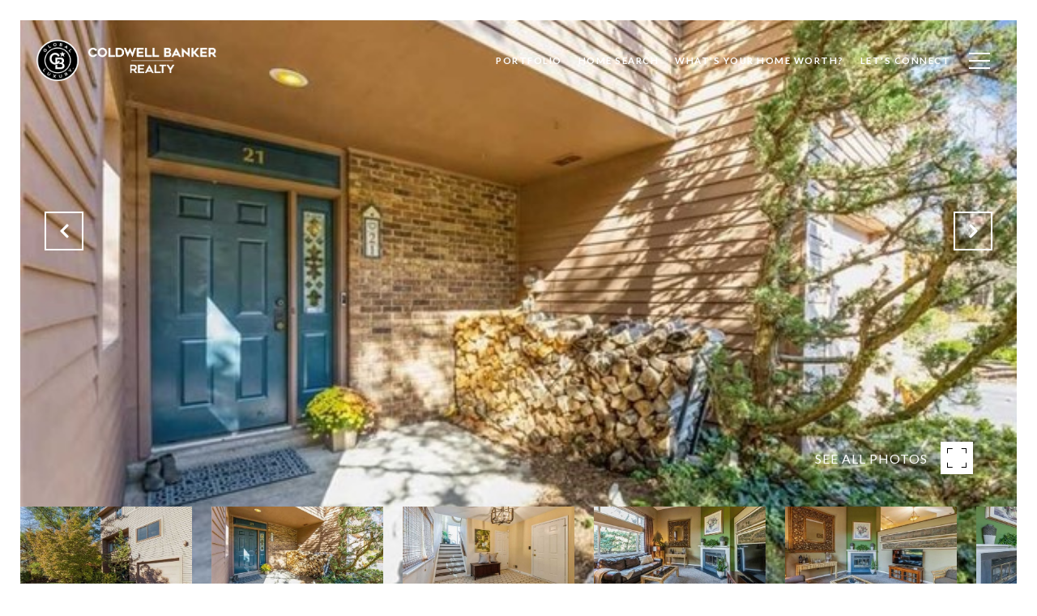

--- FILE ---
content_type: text/html
request_url: https://anamonizluxuryhomes.com/modals.html
body_size: 8543
content:
    <style>
        #modal-4763c637-88d6-4edd-a230-8d2cbfd81d34 .close{display:none;}#modal-4763c637-88d6-4edd-a230-8d2cbfd81d34 .modal-content{height:100%;padding:80px 70px;}@media (max-width: 768px){#modal-4763c637-88d6-4edd-a230-8d2cbfd81d34 .modal-content{padding:24px;}}#modal-4763c637-88d6-4edd-a230-8d2cbfd81d34 .modal-content .popup-modal__close{display:block;}#modal-4763c637-88d6-4edd-a230-8d2cbfd81d34 .popup-modal{width:-webkit-fit-content;width:-moz-fit-content;width:fit-content;max-width:100%;margin-left:auto;margin-right:auto;position:relative;}#modal-4763c637-88d6-4edd-a230-8d2cbfd81d34 .popup-modal.with-image{height:100%;}#modal-4763c637-88d6-4edd-a230-8d2cbfd81d34 .popup-modal .lp-btn{-webkit-flex-shrink:0;-ms-flex-negative:0;flex-shrink:0;}#modal-4763c637-88d6-4edd-a230-8d2cbfd81d34 .popup-modal .lp-text--subtitle{max-width:100%;}#modal-4763c637-88d6-4edd-a230-8d2cbfd81d34 .popup-modal__close{position:absolute;right:5px;top:5px;z-index:10;background-color:transparent;border:none;width:40px;height:40px;cursor:pointer;opacity:0.2;display:none;color:inherit;}#modal-4763c637-88d6-4edd-a230-8d2cbfd81d34 .popup-modal__close:before,#modal-4763c637-88d6-4edd-a230-8d2cbfd81d34 .popup-modal__close:after{display:block;content:'';position:absolute;width:20px;height:2px;background-color:currentColor;left:50%;top:50%;}#modal-4763c637-88d6-4edd-a230-8d2cbfd81d34 .popup-modal__close:before{-webkit-transform:translate(-50%, -50%) rotate(45deg);-moz-transform:translate(-50%, -50%) rotate(45deg);-ms-transform:translate(-50%, -50%) rotate(45deg);transform:translate(-50%, -50%) rotate(45deg);}#modal-4763c637-88d6-4edd-a230-8d2cbfd81d34 .popup-modal__close:after{-webkit-transform:translate(-50%, -50%) rotate(-45deg);-moz-transform:translate(-50%, -50%) rotate(-45deg);-ms-transform:translate(-50%, -50%) rotate(-45deg);transform:translate(-50%, -50%) rotate(-45deg);}#modal-4763c637-88d6-4edd-a230-8d2cbfd81d34 .popup-modal__container{margin-left:auto;margin-right:auto;position:relative;height:100%;}#modal-4763c637-88d6-4edd-a230-8d2cbfd81d34 .popup-modal__container--with-image{min-height:463px;}@media (max-width: 768px){#modal-4763c637-88d6-4edd-a230-8d2cbfd81d34 .popup-modal__container--with-image{-webkit-flex-direction:column;-ms-flex-direction:column;flex-direction:column;overflow-y:auto;}}#modal-4763c637-88d6-4edd-a230-8d2cbfd81d34 .popup-modal__container--with-image .popup-modal__scroll{-webkit-flex-direction:row;-ms-flex-direction:row;flex-direction:row;display:-webkit-box;display:-webkit-flex;display:-ms-flexbox;display:flex;height:100%;min-height:463px;}@media (max-width: 768px){#modal-4763c637-88d6-4edd-a230-8d2cbfd81d34 .popup-modal__container--with-image .popup-modal__scroll{-webkit-flex-direction:column;-ms-flex-direction:column;flex-direction:column;min-height:100%;height:auto;}}#modal-4763c637-88d6-4edd-a230-8d2cbfd81d34 .popup-modal__container--with-image .popup-modal__image{width:50%;object-fit:cover;display:block;-webkit-flex-shrink:0;-ms-flex-negative:0;flex-shrink:0;}@media (max-width: 768px){#modal-4763c637-88d6-4edd-a230-8d2cbfd81d34 .popup-modal__container--with-image .popup-modal__image{width:100%;height:322px;}}#modal-4763c637-88d6-4edd-a230-8d2cbfd81d34 .popup-modal__container--with-image .popup-modal__form-field{margin-left:0;width:100%;max-width:100%;}@media (max-width: 768px){#modal-4763c637-88d6-4edd-a230-8d2cbfd81d34 .popup-modal__container--with-image .popup-modal__form-field{max-width:415px;}}#modal-4763c637-88d6-4edd-a230-8d2cbfd81d34 .popup-modal__container--with-image .popup-modal__title-group{text-align:left;}#modal-4763c637-88d6-4edd-a230-8d2cbfd81d34 .popup-modal__container--with-image .popup-modal__form{width:100%;}#modal-4763c637-88d6-4edd-a230-8d2cbfd81d34 .popup-modal__container--with-image .popup-modal__form.success{width:100%;}#modal-4763c637-88d6-4edd-a230-8d2cbfd81d34 .popup-modal__container--with-image .popup-modal__form-group{width:50%;padding-left:130px;padding-right:130px;}@media (max-width: 1200px){#modal-4763c637-88d6-4edd-a230-8d2cbfd81d34 .popup-modal__container--with-image .popup-modal__form-group{width:100%;padding:30px 50px;}}@media (max-width: 768px){#modal-4763c637-88d6-4edd-a230-8d2cbfd81d34 .popup-modal__container--with-image .popup-modal__form-group{width:100%;padding:20px;}}#modal-4763c637-88d6-4edd-a230-8d2cbfd81d34 .popup-modal__container--with-image .popup-modal__form-scroll{display:-webkit-box;display:-webkit-flex;display:-ms-flexbox;display:flex;-webkit-box-pack:start;-ms-flex-pack:start;-webkit-justify-content:flex-start;justify-content:flex-start;-webkit-align-items:flex-start;-webkit-box-align:flex-start;-ms-flex-align:flex-start;align-items:flex-start;-webkit-flex-direction:column;-ms-flex-direction:column;flex-direction:column;margin-top:auto;margin-bottom:auto;}@media (max-width: 768px){#modal-4763c637-88d6-4edd-a230-8d2cbfd81d34 .popup-modal__container--with-image .popup-modal__form-scroll{width:100%;padding:20px;min-height:auto;overflow-y:unset;}}#modal-4763c637-88d6-4edd-a230-8d2cbfd81d34 .popup-modal__title-group{margin-left:0;margin-right:0;}#modal-4763c637-88d6-4edd-a230-8d2cbfd81d34 .popup-modal__scroll{max-height:100%;overflow-y:auto;}#modal-4763c637-88d6-4edd-a230-8d2cbfd81d34 .popup-modal__form{text-align:center;max-width:100%;width:860px;display:-webkit-box;display:-webkit-flex;display:-ms-flexbox;display:flex;-webkit-flex-direction:column;-ms-flex-direction:column;flex-direction:column;-webkit-box-pack:center;-ms-flex-pack:center;-webkit-justify-content:center;justify-content:center;position:relative;margin-bottom:0;height:100%;margin-left:auto;margin-right:auto;}#modal-4763c637-88d6-4edd-a230-8d2cbfd81d34 .popup-modal__form-group{padding:80px;width:100%;overflow-y:auto;display:-webkit-box;display:-webkit-flex;display:-ms-flexbox;display:flex;}@media (max-width: 768px){#modal-4763c637-88d6-4edd-a230-8d2cbfd81d34 .popup-modal__form-group{padding:30px;overflow-y:unset;}}#modal-4763c637-88d6-4edd-a230-8d2cbfd81d34 .popup-modal__form-scroll{width:100%;}#modal-4763c637-88d6-4edd-a230-8d2cbfd81d34 .popup-modal__form-field{max-width:415px;margin-left:auto;margin-right:auto;}#modal-4763c637-88d6-4edd-a230-8d2cbfd81d34 .popup-modal__input{width:100%;margin-bottom:0;}#modal-4763c637-88d6-4edd-a230-8d2cbfd81d34 .popup-modal .thank-you{display:none;padding:80px;width:100vw;max-width:100%;-webkit-flex-direction:column;-ms-flex-direction:column;flex-direction:column;-webkit-box-pack:center;-ms-flex-pack:center;-webkit-justify-content:center;justify-content:center;-webkit-align-items:center;-webkit-box-align:center;-ms-flex-align:center;align-items:center;}@media (max-width: 768px){#modal-4763c637-88d6-4edd-a230-8d2cbfd81d34 .popup-modal .thank-you{padding:30px;}}#modal-4763c637-88d6-4edd-a230-8d2cbfd81d34 .popup-modal .success .thank-you{display:-webkit-box;display:-webkit-flex;display:-ms-flexbox;display:flex;}#modal-4763c637-88d6-4edd-a230-8d2cbfd81d34 .popup-modal .success .popup-modal__form-scroll{display:none;}#modal-4763c637-88d6-4edd-a230-8d2cbfd81d34 .popup-modal .success .popup-modal__image{display:none;}#modal-4763c637-88d6-4edd-a230-8d2cbfd81d34 .popup-modal .success .popup-modal__form-group{display:none;}#modal-4763c637-88d6-4edd-a230-8d2cbfd81d34 .popup-modal .popup-modal__container--with-image .success .popup-modal__scroll{display:none;}#modal-4763c637-88d6-4edd-a230-8d2cbfd81d34 .lp-h-pot{width:1px;}#modal-16ce93a9-4ecc-4c4e-b69a-e0a664e62564 .close{display:none;}#modal-16ce93a9-4ecc-4c4e-b69a-e0a664e62564 .modal-content{height:100%;padding:80px 70px;}@media (max-width: 768px){#modal-16ce93a9-4ecc-4c4e-b69a-e0a664e62564 .modal-content{padding:24px;}}#modal-16ce93a9-4ecc-4c4e-b69a-e0a664e62564 .modal-content .popup-modal__close{display:block;}#modal-16ce93a9-4ecc-4c4e-b69a-e0a664e62564 .popup-modal{width:100%;width:-webkit-fit-content;width:-moz-fit-content;width:fit-content;max-width:100%;margin-left:auto;margin-right:auto;position:relative;}#modal-16ce93a9-4ecc-4c4e-b69a-e0a664e62564 .popup-modal__close{position:absolute;right:5px;top:5px;z-index:10;background-color:transparent;border:none;width:40px;height:40px;cursor:pointer;opacity:0.2;display:none;color:inherit;}#modal-16ce93a9-4ecc-4c4e-b69a-e0a664e62564 .popup-modal__close:before,#modal-16ce93a9-4ecc-4c4e-b69a-e0a664e62564 .popup-modal__close:after{display:block;content:'';position:absolute;width:20px;height:2px;background-color:currentColor;left:50%;top:50%;}#modal-16ce93a9-4ecc-4c4e-b69a-e0a664e62564 .popup-modal__close:before{-webkit-transform:translate(-50%, -50%) rotate(45deg);-moz-transform:translate(-50%, -50%) rotate(45deg);-ms-transform:translate(-50%, -50%) rotate(45deg);transform:translate(-50%, -50%) rotate(45deg);}#modal-16ce93a9-4ecc-4c4e-b69a-e0a664e62564 .popup-modal__close:after{-webkit-transform:translate(-50%, -50%) rotate(-45deg);-moz-transform:translate(-50%, -50%) rotate(-45deg);-ms-transform:translate(-50%, -50%) rotate(-45deg);transform:translate(-50%, -50%) rotate(-45deg);}#modal-16ce93a9-4ecc-4c4e-b69a-e0a664e62564 .popup-modal__form{width:100%;margin-bottom:0;max-height:100%;overflow-y:auto;}#modal-16ce93a9-4ecc-4c4e-b69a-e0a664e62564 .popup-modal__form-group{margin-bottom:0;max-width:420px;margin-left:auto;margin-right:auto;}#modal-16ce93a9-4ecc-4c4e-b69a-e0a664e62564 .popup-modal__form-field{margin-bottom:16px;}#modal-16ce93a9-4ecc-4c4e-b69a-e0a664e62564 .popup-modal__form-field:last-of-type{margin-bottom:24px;}#modal-16ce93a9-4ecc-4c4e-b69a-e0a664e62564 .popup-modal__input{width:100%;background-color:#fff;}#modal-16ce93a9-4ecc-4c4e-b69a-e0a664e62564 .popup-modal__wrap{position:relative;text-align:center;width:860px;max-width:100%;padding:80px;margin:0 auto;display:-webkit-box;display:-webkit-flex;display:-ms-flexbox;display:flex;-webkit-flex-direction:column;-ms-flex-direction:column;flex-direction:column;-webkit-align-items:center;-webkit-box-align:center;-ms-flex-align:center;align-items:center;-webkit-box-pack:center;-ms-flex-pack:center;-webkit-justify-content:center;justify-content:center;background-color:#fff;height:100%;}@media (max-width: 768px){#modal-16ce93a9-4ecc-4c4e-b69a-e0a664e62564 .popup-modal__wrap{padding:24px;}}#modal-16ce93a9-4ecc-4c4e-b69a-e0a664e62564 .popup-modal .first-section{width:100%;}#modal-16ce93a9-4ecc-4c4e-b69a-e0a664e62564 .popup-modal .second-section{display:none;width:100%;}#modal-16ce93a9-4ecc-4c4e-b69a-e0a664e62564 .popup-modal .thank-you{display:none;width:100%;}#modal-16ce93a9-4ecc-4c4e-b69a-e0a664e62564 .popup-modal .success .thank-you{display:block;}#modal-16ce93a9-4ecc-4c4e-b69a-e0a664e62564 .popup-modal .success .second-section{display:none!important;}#modal-16ce93a9-4ecc-4c4e-b69a-e0a664e62564 .lp-h-pot{height:0;width:0;}#modal-16ce93a9-4ecc-4c4e-b69a-e0a664e62564 .lp-text--subtitle{margin-left:auto;margin-right:auto;}#modal-d366dc22-13b7-4485-80c1-ae210922065d .close{display:none;}#modal-d366dc22-13b7-4485-80c1-ae210922065d .modal-content{height:100%;padding:80px 70px;}@media (max-width: 768px){#modal-d366dc22-13b7-4485-80c1-ae210922065d .modal-content{padding:24px;}}#modal-d366dc22-13b7-4485-80c1-ae210922065d .modal-content .popup-modal__close{display:block;}#modal-d366dc22-13b7-4485-80c1-ae210922065d .popup-modal{width:-webkit-fit-content;width:-moz-fit-content;width:fit-content;max-width:100%;margin-left:auto;margin-right:auto;position:relative;}#modal-d366dc22-13b7-4485-80c1-ae210922065d .popup-modal.with-image{height:100%;}#modal-d366dc22-13b7-4485-80c1-ae210922065d .popup-modal .lp-btn{-webkit-flex-shrink:0;-ms-flex-negative:0;flex-shrink:0;}#modal-d366dc22-13b7-4485-80c1-ae210922065d .popup-modal .lp-text--subtitle{max-width:100%;}#modal-d366dc22-13b7-4485-80c1-ae210922065d .popup-modal__close{position:absolute;right:5px;top:5px;z-index:10;background-color:transparent;border:none;width:40px;height:40px;cursor:pointer;opacity:0.2;display:none;color:inherit;}#modal-d366dc22-13b7-4485-80c1-ae210922065d .popup-modal__close:before,#modal-d366dc22-13b7-4485-80c1-ae210922065d .popup-modal__close:after{display:block;content:'';position:absolute;width:20px;height:2px;background-color:currentColor;left:50%;top:50%;}#modal-d366dc22-13b7-4485-80c1-ae210922065d .popup-modal__close:before{-webkit-transform:translate(-50%, -50%) rotate(45deg);-moz-transform:translate(-50%, -50%) rotate(45deg);-ms-transform:translate(-50%, -50%) rotate(45deg);transform:translate(-50%, -50%) rotate(45deg);}#modal-d366dc22-13b7-4485-80c1-ae210922065d .popup-modal__close:after{-webkit-transform:translate(-50%, -50%) rotate(-45deg);-moz-transform:translate(-50%, -50%) rotate(-45deg);-ms-transform:translate(-50%, -50%) rotate(-45deg);transform:translate(-50%, -50%) rotate(-45deg);}#modal-d366dc22-13b7-4485-80c1-ae210922065d .popup-modal__container{margin-left:auto;margin-right:auto;position:relative;height:100%;}#modal-d366dc22-13b7-4485-80c1-ae210922065d .popup-modal__container--with-image{min-height:463px;}@media (max-width: 768px){#modal-d366dc22-13b7-4485-80c1-ae210922065d .popup-modal__container--with-image{-webkit-flex-direction:column;-ms-flex-direction:column;flex-direction:column;overflow-y:auto;}}#modal-d366dc22-13b7-4485-80c1-ae210922065d .popup-modal__container--with-image .popup-modal__scroll{-webkit-flex-direction:row;-ms-flex-direction:row;flex-direction:row;display:-webkit-box;display:-webkit-flex;display:-ms-flexbox;display:flex;height:100%;min-height:463px;}@media (max-width: 768px){#modal-d366dc22-13b7-4485-80c1-ae210922065d .popup-modal__container--with-image .popup-modal__scroll{-webkit-flex-direction:column;-ms-flex-direction:column;flex-direction:column;min-height:100%;height:auto;}}#modal-d366dc22-13b7-4485-80c1-ae210922065d .popup-modal__container--with-image .popup-modal__image{width:50%;object-fit:cover;display:block;-webkit-flex-shrink:0;-ms-flex-negative:0;flex-shrink:0;}@media (max-width: 768px){#modal-d366dc22-13b7-4485-80c1-ae210922065d .popup-modal__container--with-image .popup-modal__image{width:100%;height:322px;}}#modal-d366dc22-13b7-4485-80c1-ae210922065d .popup-modal__container--with-image .popup-modal__form-field{margin-left:0;width:100%;max-width:100%;}@media (max-width: 768px){#modal-d366dc22-13b7-4485-80c1-ae210922065d .popup-modal__container--with-image .popup-modal__form-field{max-width:415px;}}#modal-d366dc22-13b7-4485-80c1-ae210922065d .popup-modal__container--with-image .popup-modal__title-group{text-align:left;}#modal-d366dc22-13b7-4485-80c1-ae210922065d .popup-modal__container--with-image .popup-modal__form{width:100%;}#modal-d366dc22-13b7-4485-80c1-ae210922065d .popup-modal__container--with-image .popup-modal__form.success{width:100%;}#modal-d366dc22-13b7-4485-80c1-ae210922065d .popup-modal__container--with-image .popup-modal__form-group{width:50%;padding-left:130px;padding-right:130px;}@media (max-width: 1200px){#modal-d366dc22-13b7-4485-80c1-ae210922065d .popup-modal__container--with-image .popup-modal__form-group{width:100%;padding:30px 50px;}}@media (max-width: 768px){#modal-d366dc22-13b7-4485-80c1-ae210922065d .popup-modal__container--with-image .popup-modal__form-group{width:100%;padding:20px;}}#modal-d366dc22-13b7-4485-80c1-ae210922065d .popup-modal__container--with-image .popup-modal__form-scroll{display:-webkit-box;display:-webkit-flex;display:-ms-flexbox;display:flex;-webkit-box-pack:start;-ms-flex-pack:start;-webkit-justify-content:flex-start;justify-content:flex-start;-webkit-align-items:flex-start;-webkit-box-align:flex-start;-ms-flex-align:flex-start;align-items:flex-start;-webkit-flex-direction:column;-ms-flex-direction:column;flex-direction:column;margin-top:auto;margin-bottom:auto;}@media (max-width: 768px){#modal-d366dc22-13b7-4485-80c1-ae210922065d .popup-modal__container--with-image .popup-modal__form-scroll{width:100%;padding:20px;min-height:auto;overflow-y:unset;}}#modal-d366dc22-13b7-4485-80c1-ae210922065d .popup-modal__title-group{margin-left:0;margin-right:0;}#modal-d366dc22-13b7-4485-80c1-ae210922065d .popup-modal__scroll{max-height:100%;overflow-y:auto;}#modal-d366dc22-13b7-4485-80c1-ae210922065d .popup-modal__form{text-align:center;max-width:100%;width:860px;display:-webkit-box;display:-webkit-flex;display:-ms-flexbox;display:flex;-webkit-flex-direction:column;-ms-flex-direction:column;flex-direction:column;-webkit-box-pack:center;-ms-flex-pack:center;-webkit-justify-content:center;justify-content:center;position:relative;margin-bottom:0;height:100%;margin-left:auto;margin-right:auto;}#modal-d366dc22-13b7-4485-80c1-ae210922065d .popup-modal__form-group{padding:80px;width:100%;overflow-y:auto;display:-webkit-box;display:-webkit-flex;display:-ms-flexbox;display:flex;}@media (max-width: 768px){#modal-d366dc22-13b7-4485-80c1-ae210922065d .popup-modal__form-group{padding:30px;overflow-y:unset;}}#modal-d366dc22-13b7-4485-80c1-ae210922065d .popup-modal__form-scroll{width:100%;}#modal-d366dc22-13b7-4485-80c1-ae210922065d .popup-modal__form-field{max-width:415px;margin-left:auto;margin-right:auto;}#modal-d366dc22-13b7-4485-80c1-ae210922065d .popup-modal__input{width:100%;margin-bottom:0;}#modal-d366dc22-13b7-4485-80c1-ae210922065d .popup-modal .thank-you{display:none;padding:80px;width:100vw;max-width:100%;-webkit-flex-direction:column;-ms-flex-direction:column;flex-direction:column;-webkit-box-pack:center;-ms-flex-pack:center;-webkit-justify-content:center;justify-content:center;-webkit-align-items:center;-webkit-box-align:center;-ms-flex-align:center;align-items:center;}@media (max-width: 768px){#modal-d366dc22-13b7-4485-80c1-ae210922065d .popup-modal .thank-you{padding:30px;}}#modal-d366dc22-13b7-4485-80c1-ae210922065d .popup-modal .success .thank-you{display:-webkit-box;display:-webkit-flex;display:-ms-flexbox;display:flex;}#modal-d366dc22-13b7-4485-80c1-ae210922065d .popup-modal .success .popup-modal__form-scroll{display:none;}#modal-d366dc22-13b7-4485-80c1-ae210922065d .popup-modal .success .popup-modal__image{display:none;}#modal-d366dc22-13b7-4485-80c1-ae210922065d .popup-modal .success .popup-modal__form-group{display:none;}#modal-d366dc22-13b7-4485-80c1-ae210922065d .popup-modal .popup-modal__container--with-image .success .popup-modal__scroll{display:none;}#modal-d366dc22-13b7-4485-80c1-ae210922065d .lp-h-pot{width:1px;}#modal-83d20f40-4788-41e3-9e54-c1fa347b3361 .close{display:none;}#modal-83d20f40-4788-41e3-9e54-c1fa347b3361 .modal-content{height:100%;padding:80px 70px;}@media (max-width: 768px){#modal-83d20f40-4788-41e3-9e54-c1fa347b3361 .modal-content{padding:24px;}}#modal-83d20f40-4788-41e3-9e54-c1fa347b3361 .modal-content .popup-modal__close{display:block;}#modal-83d20f40-4788-41e3-9e54-c1fa347b3361 .popup-modal{width:-webkit-fit-content;width:-moz-fit-content;width:fit-content;max-width:100%;margin-left:auto;margin-right:auto;position:relative;}#modal-83d20f40-4788-41e3-9e54-c1fa347b3361 .popup-modal.with-image{height:100%;}#modal-83d20f40-4788-41e3-9e54-c1fa347b3361 .popup-modal .lp-btn{-webkit-flex-shrink:0;-ms-flex-negative:0;flex-shrink:0;}#modal-83d20f40-4788-41e3-9e54-c1fa347b3361 .popup-modal .lp-text--subtitle{max-width:100%;}#modal-83d20f40-4788-41e3-9e54-c1fa347b3361 .popup-modal__close{position:absolute;right:5px;top:5px;z-index:10;background-color:transparent;border:none;width:40px;height:40px;cursor:pointer;opacity:0.2;display:none;color:inherit;}#modal-83d20f40-4788-41e3-9e54-c1fa347b3361 .popup-modal__close:before,#modal-83d20f40-4788-41e3-9e54-c1fa347b3361 .popup-modal__close:after{display:block;content:'';position:absolute;width:20px;height:2px;background-color:currentColor;left:50%;top:50%;}#modal-83d20f40-4788-41e3-9e54-c1fa347b3361 .popup-modal__close:before{-webkit-transform:translate(-50%, -50%) rotate(45deg);-moz-transform:translate(-50%, -50%) rotate(45deg);-ms-transform:translate(-50%, -50%) rotate(45deg);transform:translate(-50%, -50%) rotate(45deg);}#modal-83d20f40-4788-41e3-9e54-c1fa347b3361 .popup-modal__close:after{-webkit-transform:translate(-50%, -50%) rotate(-45deg);-moz-transform:translate(-50%, -50%) rotate(-45deg);-ms-transform:translate(-50%, -50%) rotate(-45deg);transform:translate(-50%, -50%) rotate(-45deg);}#modal-83d20f40-4788-41e3-9e54-c1fa347b3361 .popup-modal__container{margin-left:auto;margin-right:auto;position:relative;height:100%;}#modal-83d20f40-4788-41e3-9e54-c1fa347b3361 .popup-modal__container--with-image{min-height:463px;}@media (max-width: 768px){#modal-83d20f40-4788-41e3-9e54-c1fa347b3361 .popup-modal__container--with-image{-webkit-flex-direction:column;-ms-flex-direction:column;flex-direction:column;overflow-y:auto;}}#modal-83d20f40-4788-41e3-9e54-c1fa347b3361 .popup-modal__container--with-image .popup-modal__scroll{-webkit-flex-direction:row;-ms-flex-direction:row;flex-direction:row;display:-webkit-box;display:-webkit-flex;display:-ms-flexbox;display:flex;height:100%;min-height:463px;}@media (max-width: 768px){#modal-83d20f40-4788-41e3-9e54-c1fa347b3361 .popup-modal__container--with-image .popup-modal__scroll{-webkit-flex-direction:column;-ms-flex-direction:column;flex-direction:column;min-height:100%;height:auto;}}#modal-83d20f40-4788-41e3-9e54-c1fa347b3361 .popup-modal__container--with-image .popup-modal__image{width:50%;object-fit:cover;display:block;-webkit-flex-shrink:0;-ms-flex-negative:0;flex-shrink:0;}@media (max-width: 768px){#modal-83d20f40-4788-41e3-9e54-c1fa347b3361 .popup-modal__container--with-image .popup-modal__image{width:100%;height:322px;}}#modal-83d20f40-4788-41e3-9e54-c1fa347b3361 .popup-modal__container--with-image .popup-modal__form-field{margin-left:0;width:100%;max-width:100%;}@media (max-width: 768px){#modal-83d20f40-4788-41e3-9e54-c1fa347b3361 .popup-modal__container--with-image .popup-modal__form-field{max-width:415px;}}#modal-83d20f40-4788-41e3-9e54-c1fa347b3361 .popup-modal__container--with-image .popup-modal__title-group{text-align:left;}#modal-83d20f40-4788-41e3-9e54-c1fa347b3361 .popup-modal__container--with-image .popup-modal__form{width:100%;}#modal-83d20f40-4788-41e3-9e54-c1fa347b3361 .popup-modal__container--with-image .popup-modal__form.success{width:100%;}#modal-83d20f40-4788-41e3-9e54-c1fa347b3361 .popup-modal__container--with-image .popup-modal__form-group{width:50%;padding-left:130px;padding-right:130px;}@media (max-width: 1200px){#modal-83d20f40-4788-41e3-9e54-c1fa347b3361 .popup-modal__container--with-image .popup-modal__form-group{width:100%;padding:30px 50px;}}@media (max-width: 768px){#modal-83d20f40-4788-41e3-9e54-c1fa347b3361 .popup-modal__container--with-image .popup-modal__form-group{width:100%;padding:20px;}}#modal-83d20f40-4788-41e3-9e54-c1fa347b3361 .popup-modal__container--with-image .popup-modal__form-scroll{display:-webkit-box;display:-webkit-flex;display:-ms-flexbox;display:flex;-webkit-box-pack:start;-ms-flex-pack:start;-webkit-justify-content:flex-start;justify-content:flex-start;-webkit-align-items:flex-start;-webkit-box-align:flex-start;-ms-flex-align:flex-start;align-items:flex-start;-webkit-flex-direction:column;-ms-flex-direction:column;flex-direction:column;margin-top:auto;margin-bottom:auto;}@media (max-width: 768px){#modal-83d20f40-4788-41e3-9e54-c1fa347b3361 .popup-modal__container--with-image .popup-modal__form-scroll{width:100%;padding:20px;min-height:auto;overflow-y:unset;}}#modal-83d20f40-4788-41e3-9e54-c1fa347b3361 .popup-modal__title-group{margin-left:0;margin-right:0;}#modal-83d20f40-4788-41e3-9e54-c1fa347b3361 .popup-modal__scroll{max-height:100%;overflow-y:auto;}#modal-83d20f40-4788-41e3-9e54-c1fa347b3361 .popup-modal__form{text-align:center;max-width:100%;width:860px;display:-webkit-box;display:-webkit-flex;display:-ms-flexbox;display:flex;-webkit-flex-direction:column;-ms-flex-direction:column;flex-direction:column;-webkit-box-pack:center;-ms-flex-pack:center;-webkit-justify-content:center;justify-content:center;position:relative;margin-bottom:0;height:100%;margin-left:auto;margin-right:auto;}#modal-83d20f40-4788-41e3-9e54-c1fa347b3361 .popup-modal__form-group{padding:80px;width:100%;overflow-y:auto;display:-webkit-box;display:-webkit-flex;display:-ms-flexbox;display:flex;}@media (max-width: 768px){#modal-83d20f40-4788-41e3-9e54-c1fa347b3361 .popup-modal__form-group{padding:30px;overflow-y:unset;}}#modal-83d20f40-4788-41e3-9e54-c1fa347b3361 .popup-modal__form-scroll{width:100%;}#modal-83d20f40-4788-41e3-9e54-c1fa347b3361 .popup-modal__form-field{max-width:415px;margin-left:auto;margin-right:auto;}#modal-83d20f40-4788-41e3-9e54-c1fa347b3361 .popup-modal__input{width:100%;margin-bottom:0;}#modal-83d20f40-4788-41e3-9e54-c1fa347b3361 .popup-modal .thank-you{display:none;padding:80px;width:100vw;max-width:100%;-webkit-flex-direction:column;-ms-flex-direction:column;flex-direction:column;-webkit-box-pack:center;-ms-flex-pack:center;-webkit-justify-content:center;justify-content:center;-webkit-align-items:center;-webkit-box-align:center;-ms-flex-align:center;align-items:center;}@media (max-width: 768px){#modal-83d20f40-4788-41e3-9e54-c1fa347b3361 .popup-modal .thank-you{padding:30px;}}#modal-83d20f40-4788-41e3-9e54-c1fa347b3361 .popup-modal .success .thank-you{display:-webkit-box;display:-webkit-flex;display:-ms-flexbox;display:flex;}#modal-83d20f40-4788-41e3-9e54-c1fa347b3361 .popup-modal .success .popup-modal__form-scroll{display:none;}#modal-83d20f40-4788-41e3-9e54-c1fa347b3361 .popup-modal .success .popup-modal__image{display:none;}#modal-83d20f40-4788-41e3-9e54-c1fa347b3361 .popup-modal .success .popup-modal__form-group{display:none;}#modal-83d20f40-4788-41e3-9e54-c1fa347b3361 .popup-modal .popup-modal__container--with-image .success .popup-modal__scroll{display:none;}#modal-83d20f40-4788-41e3-9e54-c1fa347b3361 .lp-h-pot{width:1px;}#modal-867e4305-5993-4dcd-b245-20abbe0c9c9f .close{display:none;}#modal-867e4305-5993-4dcd-b245-20abbe0c9c9f .modal-content{height:100%;padding:80px 70px;}@media (max-width: 768px){#modal-867e4305-5993-4dcd-b245-20abbe0c9c9f .modal-content{padding:24px;}}#modal-867e4305-5993-4dcd-b245-20abbe0c9c9f .modal-content .popup-modal__close{display:block;}#modal-867e4305-5993-4dcd-b245-20abbe0c9c9f .popup-modal{width:-webkit-fit-content;width:-moz-fit-content;width:fit-content;max-width:100%;margin-left:auto;margin-right:auto;position:relative;}#modal-867e4305-5993-4dcd-b245-20abbe0c9c9f .popup-modal.with-image{height:100%;}#modal-867e4305-5993-4dcd-b245-20abbe0c9c9f .popup-modal .lp-btn{-webkit-flex-shrink:0;-ms-flex-negative:0;flex-shrink:0;}#modal-867e4305-5993-4dcd-b245-20abbe0c9c9f .popup-modal .lp-text--subtitle{max-width:100%;}#modal-867e4305-5993-4dcd-b245-20abbe0c9c9f .popup-modal__close{position:absolute;right:5px;top:5px;z-index:10;background-color:transparent;border:none;width:40px;height:40px;cursor:pointer;opacity:0.2;display:none;color:inherit;}#modal-867e4305-5993-4dcd-b245-20abbe0c9c9f .popup-modal__close:before,#modal-867e4305-5993-4dcd-b245-20abbe0c9c9f .popup-modal__close:after{display:block;content:'';position:absolute;width:20px;height:2px;background-color:currentColor;left:50%;top:50%;}#modal-867e4305-5993-4dcd-b245-20abbe0c9c9f .popup-modal__close:before{-webkit-transform:translate(-50%, -50%) rotate(45deg);-moz-transform:translate(-50%, -50%) rotate(45deg);-ms-transform:translate(-50%, -50%) rotate(45deg);transform:translate(-50%, -50%) rotate(45deg);}#modal-867e4305-5993-4dcd-b245-20abbe0c9c9f .popup-modal__close:after{-webkit-transform:translate(-50%, -50%) rotate(-45deg);-moz-transform:translate(-50%, -50%) rotate(-45deg);-ms-transform:translate(-50%, -50%) rotate(-45deg);transform:translate(-50%, -50%) rotate(-45deg);}#modal-867e4305-5993-4dcd-b245-20abbe0c9c9f .popup-modal__container{margin-left:auto;margin-right:auto;position:relative;height:100%;}#modal-867e4305-5993-4dcd-b245-20abbe0c9c9f .popup-modal__container--with-image{min-height:463px;}@media (max-width: 768px){#modal-867e4305-5993-4dcd-b245-20abbe0c9c9f .popup-modal__container--with-image{-webkit-flex-direction:column;-ms-flex-direction:column;flex-direction:column;overflow-y:auto;}}#modal-867e4305-5993-4dcd-b245-20abbe0c9c9f .popup-modal__container--with-image .popup-modal__scroll{-webkit-flex-direction:row;-ms-flex-direction:row;flex-direction:row;display:-webkit-box;display:-webkit-flex;display:-ms-flexbox;display:flex;height:100%;min-height:463px;}@media (max-width: 768px){#modal-867e4305-5993-4dcd-b245-20abbe0c9c9f .popup-modal__container--with-image .popup-modal__scroll{-webkit-flex-direction:column;-ms-flex-direction:column;flex-direction:column;min-height:100%;height:auto;}}#modal-867e4305-5993-4dcd-b245-20abbe0c9c9f .popup-modal__container--with-image .popup-modal__image{width:50%;object-fit:cover;display:block;-webkit-flex-shrink:0;-ms-flex-negative:0;flex-shrink:0;}@media (max-width: 768px){#modal-867e4305-5993-4dcd-b245-20abbe0c9c9f .popup-modal__container--with-image .popup-modal__image{width:100%;height:322px;}}#modal-867e4305-5993-4dcd-b245-20abbe0c9c9f .popup-modal__container--with-image .popup-modal__form-field{margin-left:0;width:100%;max-width:100%;}@media (max-width: 768px){#modal-867e4305-5993-4dcd-b245-20abbe0c9c9f .popup-modal__container--with-image .popup-modal__form-field{max-width:415px;}}#modal-867e4305-5993-4dcd-b245-20abbe0c9c9f .popup-modal__container--with-image .popup-modal__title-group{text-align:left;}#modal-867e4305-5993-4dcd-b245-20abbe0c9c9f .popup-modal__container--with-image .popup-modal__form{width:100%;}#modal-867e4305-5993-4dcd-b245-20abbe0c9c9f .popup-modal__container--with-image .popup-modal__form.success{width:100%;}#modal-867e4305-5993-4dcd-b245-20abbe0c9c9f .popup-modal__container--with-image .popup-modal__form-group{width:50%;padding-left:130px;padding-right:130px;}@media (max-width: 1200px){#modal-867e4305-5993-4dcd-b245-20abbe0c9c9f .popup-modal__container--with-image .popup-modal__form-group{width:100%;padding:30px 50px;}}@media (max-width: 768px){#modal-867e4305-5993-4dcd-b245-20abbe0c9c9f .popup-modal__container--with-image .popup-modal__form-group{width:100%;padding:20px;}}#modal-867e4305-5993-4dcd-b245-20abbe0c9c9f .popup-modal__container--with-image .popup-modal__form-scroll{display:-webkit-box;display:-webkit-flex;display:-ms-flexbox;display:flex;-webkit-box-pack:start;-ms-flex-pack:start;-webkit-justify-content:flex-start;justify-content:flex-start;-webkit-align-items:flex-start;-webkit-box-align:flex-start;-ms-flex-align:flex-start;align-items:flex-start;-webkit-flex-direction:column;-ms-flex-direction:column;flex-direction:column;margin-top:auto;margin-bottom:auto;}@media (max-width: 768px){#modal-867e4305-5993-4dcd-b245-20abbe0c9c9f .popup-modal__container--with-image .popup-modal__form-scroll{width:100%;padding:20px;min-height:auto;overflow-y:unset;}}#modal-867e4305-5993-4dcd-b245-20abbe0c9c9f .popup-modal__title-group{margin-left:0;margin-right:0;}#modal-867e4305-5993-4dcd-b245-20abbe0c9c9f .popup-modal__scroll{max-height:100%;overflow-y:auto;}#modal-867e4305-5993-4dcd-b245-20abbe0c9c9f .popup-modal__form{text-align:center;max-width:100%;width:860px;display:-webkit-box;display:-webkit-flex;display:-ms-flexbox;display:flex;-webkit-flex-direction:column;-ms-flex-direction:column;flex-direction:column;-webkit-box-pack:center;-ms-flex-pack:center;-webkit-justify-content:center;justify-content:center;position:relative;margin-bottom:0;height:100%;margin-left:auto;margin-right:auto;}#modal-867e4305-5993-4dcd-b245-20abbe0c9c9f .popup-modal__form-group{padding:80px;width:100%;overflow-y:auto;display:-webkit-box;display:-webkit-flex;display:-ms-flexbox;display:flex;}@media (max-width: 768px){#modal-867e4305-5993-4dcd-b245-20abbe0c9c9f .popup-modal__form-group{padding:30px;overflow-y:unset;}}#modal-867e4305-5993-4dcd-b245-20abbe0c9c9f .popup-modal__form-scroll{width:100%;}#modal-867e4305-5993-4dcd-b245-20abbe0c9c9f .popup-modal__form-field{max-width:415px;margin-left:auto;margin-right:auto;}#modal-867e4305-5993-4dcd-b245-20abbe0c9c9f .popup-modal__input{width:100%;margin-bottom:0;}#modal-867e4305-5993-4dcd-b245-20abbe0c9c9f .popup-modal .thank-you{display:none;padding:80px;width:100vw;max-width:100%;-webkit-flex-direction:column;-ms-flex-direction:column;flex-direction:column;-webkit-box-pack:center;-ms-flex-pack:center;-webkit-justify-content:center;justify-content:center;-webkit-align-items:center;-webkit-box-align:center;-ms-flex-align:center;align-items:center;}@media (max-width: 768px){#modal-867e4305-5993-4dcd-b245-20abbe0c9c9f .popup-modal .thank-you{padding:30px;}}#modal-867e4305-5993-4dcd-b245-20abbe0c9c9f .popup-modal .success .thank-you{display:-webkit-box;display:-webkit-flex;display:-ms-flexbox;display:flex;}#modal-867e4305-5993-4dcd-b245-20abbe0c9c9f .popup-modal .success .popup-modal__form-scroll{display:none;}#modal-867e4305-5993-4dcd-b245-20abbe0c9c9f .popup-modal .success .popup-modal__image{display:none;}#modal-867e4305-5993-4dcd-b245-20abbe0c9c9f .popup-modal .success .popup-modal__form-group{display:none;}#modal-867e4305-5993-4dcd-b245-20abbe0c9c9f .popup-modal .popup-modal__container--with-image .success .popup-modal__scroll{display:none;}#modal-867e4305-5993-4dcd-b245-20abbe0c9c9f .lp-h-pot{width:1px;}
    </style>
    <script type="text/javascript">
        window.luxuryPresence._modalIncludes = {"modals":[{"modalId":"4763c637-88d6-4edd-a230-8d2cbfd81d34","websiteId":"483917d7-d0dd-46c9-8db2-3076a23d33d8","templateId":null,"elementId":"9764c7e9-5f8d-4612-b0cd-613fa57f86bf","name":"Ridgewood Email Sign Up Modal with Image","displayOrder":1,"formValues":{"image":{"id":"5dd52d08-0ad2-4419-8b4b-bb4513d7e290","largeUrl":"https://media-production.lp-cdn.com/media/68581c6d-3052-4dab-88bf-eda3ec40256d","smallUrl":"https://media-production.lp-cdn.com/media/05d4aa20-a175-4aec-903a-88b95a803dcc","mediumUrl":"https://media-production.lp-cdn.com/media/5f937e6c-96de-4762-b42e-02c9c3b59e55","xLargeUrl":"https://media-production.lp-cdn.com/media/656e2aff-a964-4af1-886a-419e0cd42cf5","altTagText":"","xxLargeUrl":"https://media-production.lp-cdn.com/media/bceeface-6781-4f3a-8421-c4500c4f5783","thumbnailUrl":"https://media-production.lp-cdn.com/media/88dff08c-7604-450b-9c7a-796447d5289f"},"title":"Stay ahead of buyers in Ridgewood","subheader":"<h3>Be the first to receive exclusive and off-market listings for the finest properties.</h3>","buttonText":"GET ACCESS","buttonStyle":"button-style-1","backgroundType":{"bgType":"SOLID","bgColor":"#ffffff","bgImage":"https://media-production.lp-cdn.com/media/22429d69-977e-422d-bdb2-53b89655a2ce","bgVideo":"https://luxuryp.s3.amazonaws.com/video/4ktguf3j1dfhigo4eboe9uaor.mp4","opacity":0,"fontColor":"#000000","overlayColor":"rgba(0, 0, 0, 0)","bgVideoPoster":null},"secondaryButton":{"id":"330","path":"/home-search/listings","show":true,"type":"LINK","email":"","phone":"","content":"View all properties"},"success-message":"Thank You!","success-description":"Get ready to see gorgeous new listings.","RedirectAfterFormSubmissionURL":""},"customHtmlMarkdown":null,"customCss":null,"sourceResource":null,"sourceVariables":{},"pageSpecific":true,"trigger":"TIMER","backgroundColor":"rgba(0,0,0,.92)","colorSettings":null,"timerDelay":5000,"lastUpdatingUserId":"862df6dc-25f7-410c-8e3b-3983657ec2f8","lastUpdateHash":"0b210b60-7436-5ca0-8900-a0bf806207d8","createdAt":"2023-11-15T18:00:33.187Z","updatedAt":"2025-01-07T17:03:57.647Z","mediaMap":{"formValues.image":{"id":"5dd52d08-0ad2-4419-8b4b-bb4513d7e290","largeUrl":"https://media-production.lp-cdn.com/media/68581c6d-3052-4dab-88bf-eda3ec40256d","smallUrl":"https://media-production.lp-cdn.com/media/05d4aa20-a175-4aec-903a-88b95a803dcc","mediumUrl":"https://media-production.lp-cdn.com/media/5f937e6c-96de-4762-b42e-02c9c3b59e55","xLargeUrl":"https://media-production.lp-cdn.com/media/656e2aff-a964-4af1-886a-419e0cd42cf5","altTagText":"","xxLargeUrl":"https://media-production.lp-cdn.com/media/bceeface-6781-4f3a-8421-c4500c4f5783","thumbnailUrl":"https://media-production.lp-cdn.com/media/88dff08c-7604-450b-9c7a-796447d5289f"}},"created_at":"2023-11-15T18:00:33.187Z","updated_at":"2025-01-07T17:03:57.647Z","deleted_at":null,"pages":[{"modalId":"4763c637-88d6-4edd-a230-8d2cbfd81d34","pageId":"96929d69-9410-4a70-9c06-e690f7eb9aa2","createdAt":"2023-11-15T18:01:58.535Z"}]},{"modalId":"16ce93a9-4ecc-4c4e-b69a-e0a664e62564","websiteId":"483917d7-d0dd-46c9-8db2-3076a23d33d8","templateId":null,"elementId":"4bc7f679-3847-497c-8461-a573e44c7729","name":"Blog Email Sign Up Modal","displayOrder":0,"formValues":{"title":"Like what you're reading? Sign up to learn more!","subheader":"","form-title":"","backgroundType":{"bgType":"SOLID","bgColor":"#ffffff","bgImage":"https://media-production.lp-cdn.com/media/ef4befac-2146-4938-a990-bef309691a3f","bgVideo":"https://luxuryp.s3.amazonaws.com/video/4ktguf3j1dfhigo4eboe9uaor.mp4","opacity":0,"fontColor":"#000000","overlayColor":"rgba(0, 0, 0, 0)","bgVideoPoster":null},"secondaryButton":{"id":"1979","path":"/blog/:slug","show":true,"type":"LINK","email":"","phone":"","style":"button-style-1","content":"View All"},"success-message":"Thank you!","firstButtonStyle":"button-style-1","submitButtonStyle":"button-style-1","success-description":"","RedirectAfterFormSubmissionURL":""},"customHtmlMarkdown":null,"customCss":null,"sourceResource":null,"sourceVariables":{},"pageSpecific":true,"trigger":"TIMER","backgroundColor":"rgba(0,0,0,.92)","colorSettings":null,"timerDelay":5000,"lastUpdatingUserId":"862df6dc-25f7-410c-8e3b-3983657ec2f8","lastUpdateHash":"4fffad0a-344a-5834-b452-11580cbdd017","createdAt":"2023-03-04T05:00:04.499Z","updatedAt":"2025-01-07T17:03:49.737Z","mediaMap":{},"created_at":"2023-03-04T05:00:04.499Z","updated_at":"2025-01-07T17:03:49.737Z","deleted_at":null,"pages":[{"modalId":"16ce93a9-4ecc-4c4e-b69a-e0a664e62564","pageId":"ec794cfb-c957-4958-9756-16242f92f22e","createdAt":"2023-03-04T05:00:40.311Z"}]},{"modalId":"d366dc22-13b7-4485-80c1-ae210922065d","websiteId":"483917d7-d0dd-46c9-8db2-3076a23d33d8","templateId":null,"elementId":"9764c7e9-5f8d-4612-b0cd-613fa57f86bf","name":"Montvale Email Sign Up Modal with Image","displayOrder":3,"formValues":{"image":{"id":"c87827cc-d12b-46e3-b583-582062050f6b","alt":null,"bytes":216055,"width":1920,"format":"jpg","height":1200,"shared":true,"curated":false,"duration":null,"largeUrl":"https://media-production.lp-cdn.com/cdn-cgi/image/format=auto,quality=85/https://media-production.lp-cdn.com/media/myqoaj0qe2s68ylxu4o1","smallUrl":"https://media-production.lp-cdn.com/cdn-cgi/image/format=auto,quality=85,fit=scale-down,width=960/https://media-production.lp-cdn.com/media/myqoaj0qe2s68ylxu4o1","authorUrl":null,"createdAt":"2023-03-24T03:42:45.160Z","mediumUrl":"https://media-production.lp-cdn.com/cdn-cgi/image/format=auto,quality=85,fit=scale-down,width=1280/https://media-production.lp-cdn.com/media/myqoaj0qe2s68ylxu4o1","sourceUrl":null,"updatedAt":"2023-03-24T03:42:45.160Z","xLargeUrl":"https://media-production.lp-cdn.com/cdn-cgi/image/format=auto,quality=85/https://media-production.lp-cdn.com/media/myqoaj0qe2s68ylxu4o1","__typename":"Media","altTagText":null,"authorName":null,"sourceName":"r2","xxLargeUrl":"https://media-production.lp-cdn.com/cdn-cgi/image/format=auto,quality=85/https://media-production.lp-cdn.com/media/myqoaj0qe2s68ylxu4o1","description":null,"displayName":"gsm-middle","originalUrl":"https://media-production.lp-cdn.com/cdn-cgi/image/format=auto,quality=85/https://media-production.lp-cdn.com/media/myqoaj0qe2s68ylxu4o1","resourceType":"image","thumbnailUrl":"https://media-production.lp-cdn.com/cdn-cgi/image/format=auto,quality=85,fit=scale-down,width=320/https://media-production.lp-cdn.com/media/myqoaj0qe2s68ylxu4o1","originalFileName":"GSM middle","cloudinaryPublicId":"myqoaj0qe2s68ylxu4o1"},"title":"Stay ahead of buyers in Montvale","subheader":"<h3>Be the first to receive exclusive and off-market listings in Hillsdale.</h3>","buttonText":"GET ACCESS","buttonStyle":"button-style-1","backgroundType":{"bgType":"SOLID","bgColor":"#ffffff","bgImage":"https://media-production.lp-cdn.com/media/e9b2b0bf-64df-499e-8f34-01165a80677b","bgVideo":"https://luxuryp.s3.amazonaws.com/video/4ktguf3j1dfhigo4eboe9uaor.mp4","opacity":0,"fontColor":"#000000","overlayColor":"rgba(0, 0, 0, 0)","bgVideoPoster":null},"secondaryButton":{"id":"774","path":"/home-search/listings","show":true,"type":"LINK","email":"","phone":"","style":"button-style-1","content":"View all properties"},"success-message":"Thank You!","success-description":"Get ready to see gorgeous new listings.","RedirectAfterFormSubmissionURL":""},"customHtmlMarkdown":null,"customCss":null,"sourceResource":null,"sourceVariables":{},"pageSpecific":true,"trigger":"TIMER","backgroundColor":"rgba(0,0,0,.92)","colorSettings":null,"timerDelay":5000,"lastUpdatingUserId":"862df6dc-25f7-410c-8e3b-3983657ec2f8","lastUpdateHash":"c5775f3a-0d6a-5f3d-8a10-3207676c24d4","createdAt":"2023-11-15T18:11:58.136Z","updatedAt":"2025-01-07T17:03:49.725Z","mediaMap":{},"created_at":"2023-11-15T18:11:58.136Z","updated_at":"2025-01-07T17:03:49.725Z","deleted_at":null,"pages":[{"modalId":"d366dc22-13b7-4485-80c1-ae210922065d","pageId":"e624ba50-d4aa-4513-8b0e-ec051b0c76b0","createdAt":"2023-11-15T18:13:02.084Z"}]},{"modalId":"83d20f40-4788-41e3-9e54-c1fa347b3361","websiteId":"483917d7-d0dd-46c9-8db2-3076a23d33d8","templateId":null,"elementId":"9764c7e9-5f8d-4612-b0cd-613fa57f86bf","name":"Hillsdale Email Sign Up Modal with Image","displayOrder":2,"formValues":{"image":{"id":"ca7437b5-79fc-4ceb-a372-804d8cab6e1b","alt":null,"bytes":1318224,"width":3456,"format":"jpg","height":2564,"shared":true,"curated":false,"duration":null,"largeUrl":"https://media-production.lp-cdn.com/cdn-cgi/image/format=auto,quality=85,fit=scale-down,width=1920/https://media-production.lp-cdn.com/media/iuwftt5glezlgenekk3i","smallUrl":"https://media-production.lp-cdn.com/cdn-cgi/image/format=auto,quality=85,fit=scale-down,width=960/https://media-production.lp-cdn.com/media/iuwftt5glezlgenekk3i","authorUrl":null,"createdAt":"2023-03-28T20:19:04.345Z","mediumUrl":"https://media-production.lp-cdn.com/cdn-cgi/image/format=auto,quality=85,fit=scale-down,width=1280/https://media-production.lp-cdn.com/media/iuwftt5glezlgenekk3i","sourceUrl":null,"updatedAt":"2023-03-28T20:19:04.345Z","xLargeUrl":"https://media-production.lp-cdn.com/cdn-cgi/image/format=auto,quality=85,fit=scale-down,width=2560/https://media-production.lp-cdn.com/media/iuwftt5glezlgenekk3i","__typename":"Media","altTagText":null,"authorName":null,"sourceName":"r2","xxLargeUrl":"https://media-production.lp-cdn.com/cdn-cgi/image/format=auto,quality=85/https://media-production.lp-cdn.com/media/iuwftt5glezlgenekk3i","description":null,"displayName":"washington-township","originalUrl":"https://media-production.lp-cdn.com/cdn-cgi/image/format=auto,quality=85/https://media-production.lp-cdn.com/media/iuwftt5glezlgenekk3i","resourceType":"image","thumbnailUrl":"https://media-production.lp-cdn.com/cdn-cgi/image/format=auto,quality=85,fit=scale-down,width=320/https://media-production.lp-cdn.com/media/iuwftt5glezlgenekk3i","originalFileName":"Washington Township","cloudinaryPublicId":"iuwftt5glezlgenekk3i"},"title":"For buyers who want the finest homes in Hillsdale","subheader":"<h3>Be the first to receive exclusive and off-market listings in Hillsdale.</h3>","buttonText":"GET ACCESS","buttonStyle":"button-style-1","backgroundType":{"bgType":"SOLID","bgColor":"#ffffff","bgImage":"https://media-production.lp-cdn.com/media/adb7a2ef-775d-4dda-a7e0-6405f295ede5","bgVideo":"https://luxuryp.s3.amazonaws.com/video/4ktguf3j1dfhigo4eboe9uaor.mp4","opacity":0,"fontColor":"#000000","overlayColor":"rgba(0, 0, 0, 0)","bgVideoPoster":null},"secondaryButton":{"id":"563","path":"/home-search/listings","show":true,"type":"LINK","email":"","phone":"","content":"View all properties"},"success-message":"Thank You!","success-description":"Get ready to see gorgeous new listings.","RedirectAfterFormSubmissionURL":""},"customHtmlMarkdown":null,"customCss":null,"sourceResource":null,"sourceVariables":{},"pageSpecific":true,"trigger":"TIMER","backgroundColor":"rgba(0,0,0,.92)","colorSettings":null,"timerDelay":5000,"lastUpdatingUserId":"862df6dc-25f7-410c-8e3b-3983657ec2f8","lastUpdateHash":"6cc7b999-d145-5094-bf9f-6c3f69c473d1","createdAt":"2023-11-15T18:10:39.214Z","updatedAt":"2025-01-07T17:03:50.871Z","mediaMap":{},"created_at":"2023-11-15T18:10:39.214Z","updated_at":"2025-01-07T17:03:50.871Z","deleted_at":null,"pages":[{"modalId":"83d20f40-4788-41e3-9e54-c1fa347b3361","pageId":"e5f9d493-ac2e-4b20-a99c-2fb50a3df95f","createdAt":"2023-11-15T18:11:50.443Z"}]},{"modalId":"867e4305-5993-4dcd-b245-20abbe0c9c9f","websiteId":"483917d7-d0dd-46c9-8db2-3076a23d33d8","templateId":null,"elementId":"9764c7e9-5f8d-4612-b0cd-613fa57f86bf","name":"Neighborhood/General Email Sign Up Modal with Image","displayOrder":4,"formValues":{"image":{"id":"0c5f625d-1b39-40ad-9e34-58cf2f6bf524","alt":null,"bytes":971069,"width":3456,"format":"jpg","height":2307,"shared":true,"curated":false,"duration":null,"largeUrl":"https://media-production.lp-cdn.com/cdn-cgi/image/format=auto,quality=85,fit=scale-down,width=1920/https://media-production.lp-cdn.com/media/atmdjqcborqihyc9mszm","smallUrl":"https://media-production.lp-cdn.com/cdn-cgi/image/format=auto,quality=85,fit=scale-down,width=960/https://media-production.lp-cdn.com/media/atmdjqcborqihyc9mszm","authorUrl":null,"createdAt":"2023-03-28T12:33:12.499Z","mediumUrl":"https://media-production.lp-cdn.com/cdn-cgi/image/format=auto,quality=85,fit=scale-down,width=1280/https://media-production.lp-cdn.com/media/atmdjqcborqihyc9mszm","sourceUrl":null,"updatedAt":"2023-03-28T12:33:12.499Z","xLargeUrl":"https://media-production.lp-cdn.com/cdn-cgi/image/format=auto,quality=85,fit=scale-down,width=2560/https://media-production.lp-cdn.com/media/atmdjqcborqihyc9mszm","__typename":"Media","altTagText":null,"authorName":null,"sourceName":"r2","xxLargeUrl":"https://media-production.lp-cdn.com/cdn-cgi/image/format=auto,quality=85/https://media-production.lp-cdn.com/media/atmdjqcborqihyc9mszm","description":null,"displayName":"shutterstock_2263026149-1-1","originalUrl":"https://media-production.lp-cdn.com/cdn-cgi/image/format=auto,quality=85/https://media-production.lp-cdn.com/media/atmdjqcborqihyc9mszm","resourceType":"image","thumbnailUrl":"https://media-production.lp-cdn.com/cdn-cgi/image/format=auto,quality=85,fit=scale-down,width=320/https://media-production.lp-cdn.com/media/atmdjqcborqihyc9mszm","originalFileName":"shutterstock_2263026149 (1) (1)","cloudinaryPublicId":"atmdjqcborqihyc9mszm"},"title":"Get the inside scoop on luxury real estate in Bergen County","subheader":"<h3>Be the first to receive exclusive listings, off-market properties and market insights.</h3>","buttonText":"GET ACCESS","buttonStyle":"button-style-1","backgroundType":{"bgType":"SOLID","bgColor":"#ffffff","bgImage":"https://media-production.lp-cdn.com/media/c27d3b03-6d4c-4716-a27d-1cd9c4040ca4","bgVideo":"https://luxuryp.s3.amazonaws.com/video/4ktguf3j1dfhigo4eboe9uaor.mp4","opacity":0,"fontColor":"#000000","overlayColor":"rgba(0, 0, 0, 0)","bgVideoPoster":null},"secondaryButton":{"id":"1090","path":"/home-search/listings","show":true,"type":"LINK","email":"","phone":"","style":"button-style-1","content":"View all properties"},"success-message":"Thank You!","success-description":"We'll share real estate updates with you soon.","RedirectAfterFormSubmissionURL":""},"customHtmlMarkdown":null,"customCss":null,"sourceResource":null,"sourceVariables":{},"pageSpecific":true,"trigger":"TIMER","backgroundColor":"rgba(0,0,0,.92)","colorSettings":null,"timerDelay":5000,"lastUpdatingUserId":"862df6dc-25f7-410c-8e3b-3983657ec2f8","lastUpdateHash":"1930c808-4e52-56bb-a29e-de485b0f4cf6","createdAt":"2023-11-15T18:15:27.164Z","updatedAt":"2025-01-07T17:03:52.094Z","mediaMap":{},"created_at":"2023-11-15T18:15:27.164Z","updated_at":"2025-01-07T17:03:52.094Z","deleted_at":null,"pages":[{"modalId":"867e4305-5993-4dcd-b245-20abbe0c9c9f","pageId":"8df1ccbd-f2d4-4eb2-9aad-52344645419e","createdAt":"2023-11-15T18:19:31.526Z"},{"modalId":"867e4305-5993-4dcd-b245-20abbe0c9c9f","pageId":"a5eaa64e-5e89-488d-9c50-24c9c029c878","createdAt":"2023-11-15T18:19:31.526Z"},{"modalId":"867e4305-5993-4dcd-b245-20abbe0c9c9f","pageId":"f94478fe-4cad-4eb6-bc04-20ed7e41b1e7","createdAt":"2023-11-15T18:19:31.526Z"}]}]};

        const {loadJs, loadCss, jsLibsMap} = window.luxuryPresence.libs;

        const enabledLibsMap = {
            enableParollerJs: 'paroller',
            enableIonRangeSlider: 'ionRangeSlider',
            enableSplide: 'splide',
            enableWowJs: 'wow',
            enableJquery: 'jquery',
            enableSlickJs: 'slick',
        };
        const requiredLibs = [];
                requiredLibs.push(enabledLibsMap['enableWowJs']);
                requiredLibs.push(enabledLibsMap['enableSlickJs']);
                requiredLibs.push(enabledLibsMap['enableParollerJs']);
                requiredLibs.push(enabledLibsMap['enableIonRangeSlider']);
                requiredLibs.push(enabledLibsMap['enableJquery']);
                requiredLibs.push(enabledLibsMap['enableSplide']);

        const loadScriptAsync = (url) => {
            return new Promise((resolve, reject) => {
                loadJs(url, resolve);
            });
        };

        const loadDependencies = async (libs) => {
            for (const lib of libs) {
                const libConfig = jsLibsMap[lib];
                if (libConfig && !libConfig.isLoaded) {

                    if (libConfig.requires) {
                        await loadDependencies(libConfig.requires);
                    }

                    await loadScriptAsync(libConfig.jsSrc);
                    if (libConfig.cssSrc) {
                        loadCss(libConfig.cssSrc);
                    }

                    libConfig.isLoaded = true;
                }
            }
        };


        const initializeModalScripts = () => {
                try {
(function init(sectionDomId) {
  var section = $('#' + sectionDomId);
  section.find('.popup-modal').on('click', function (e) {
    e.stopPropagation();
    return;
  });
  section.on('click', function () {
    window.lpUI.hideModal(sectionDomId);
  });
  $('#' + sectionDomId).on('lpui-show', function () {
    window.lpUI.requestScrollLock(sectionDomId);
  });
  const form = $("#" + sectionDomId).find("form");
  const redirectLink = $('#' + sectionDomId + ' .redirect-link');
  form.on("reset", function () {
    redirectPage(redirectLink);
  });
  function redirectPage(link) {
    if (link.length) {
      const rawHref = link.attr('href');
      link.attr('href', setHttp(rawHref));
      link[0].click();
    }
  }
  function setHttp(link) {
    if (link.search(/^http[s]?\:\/\/|\//) == -1) {
      link = 'http://' + link;
    }
    return link;
  }
})('modal-4763c637-88d6-4edd-a230-8d2cbfd81d34', 'undefined');
} catch(e) {
console.log(e);
}
                try {
(function init(sectionDomId) {
  const section = $(`#${sectionDomId}`);
  const nextButton = section.find('.js-next-btn');
  const formGroup = section.find('.js-form-group');
  const firstSection = section.find('.js-first-section');
  const submitButton = section.find('.js-submit-btn');
  nextButton.click(event => {
    firstSection.css({
      "display": "none"
    });
    formGroup.css({
      "display": "block"
    });
  });
  section.find('.popup-modal').on('click', function (e) {
    e.stopPropagation();
    return;
  });
  section.on('click', function () {
    window.lpUI.hideModal(sectionDomId);
  });
  $('#' + sectionDomId).on('lpui-show', function () {
    window.lpUI.requestScrollLock(sectionDomId);
  });
  function setHttp(link) {
    if (link.search(/^http[s]?\:\/\/|\//) == -1) {
      link = 'http://' + link;
    }
    return link;
  }
  $("#" + sectionDomId + " form").on("reset", function () {
    const redirectLink = $('#' + sectionDomId + ' .redirect-link');
    if (redirectLink.length) {
      const rawHref = redirectLink.attr('href');
      redirectLink.attr('href', setHttp(rawHref));
      redirectLink[0].click();
    }
  });
})('modal-16ce93a9-4ecc-4c4e-b69a-e0a664e62564', 'undefined');
} catch(e) {
console.log(e);
}
                try {
(function init(sectionDomId) {
  var section = $('#' + sectionDomId);
  section.find('.popup-modal').on('click', function (e) {
    e.stopPropagation();
    return;
  });
  section.on('click', function () {
    window.lpUI.hideModal(sectionDomId);
  });
  $('#' + sectionDomId).on('lpui-show', function () {
    window.lpUI.requestScrollLock(sectionDomId);
  });
  const form = $("#" + sectionDomId).find("form");
  const redirectLink = $('#' + sectionDomId + ' .redirect-link');
  form.on("reset", function () {
    redirectPage(redirectLink);
  });
  function redirectPage(link) {
    if (link.length) {
      const rawHref = link.attr('href');
      link.attr('href', setHttp(rawHref));
      link[0].click();
    }
  }
  function setHttp(link) {
    if (link.search(/^http[s]?\:\/\/|\//) == -1) {
      link = 'http://' + link;
    }
    return link;
  }
})('modal-d366dc22-13b7-4485-80c1-ae210922065d', 'undefined');
} catch(e) {
console.log(e);
}
                try {
(function init(sectionDomId) {
  var section = $('#' + sectionDomId);
  section.find('.popup-modal').on('click', function (e) {
    e.stopPropagation();
    return;
  });
  section.on('click', function () {
    window.lpUI.hideModal(sectionDomId);
  });
  $('#' + sectionDomId).on('lpui-show', function () {
    window.lpUI.requestScrollLock(sectionDomId);
  });
  const form = $("#" + sectionDomId).find("form");
  const redirectLink = $('#' + sectionDomId + ' .redirect-link');
  form.on("reset", function () {
    redirectPage(redirectLink);
  });
  function redirectPage(link) {
    if (link.length) {
      const rawHref = link.attr('href');
      link.attr('href', setHttp(rawHref));
      link[0].click();
    }
  }
  function setHttp(link) {
    if (link.search(/^http[s]?\:\/\/|\//) == -1) {
      link = 'http://' + link;
    }
    return link;
  }
})('modal-83d20f40-4788-41e3-9e54-c1fa347b3361', 'undefined');
} catch(e) {
console.log(e);
}
                try {
(function init(sectionDomId) {
  var section = $('#' + sectionDomId);
  section.find('.popup-modal').on('click', function (e) {
    e.stopPropagation();
    return;
  });
  section.on('click', function () {
    window.lpUI.hideModal(sectionDomId);
  });
  $('#' + sectionDomId).on('lpui-show', function () {
    window.lpUI.requestScrollLock(sectionDomId);
  });
  const form = $("#" + sectionDomId).find("form");
  const redirectLink = $('#' + sectionDomId + ' .redirect-link');
  form.on("reset", function () {
    redirectPage(redirectLink);
  });
  function redirectPage(link) {
    if (link.length) {
      const rawHref = link.attr('href');
      link.attr('href', setHttp(rawHref));
      link[0].click();
    }
  }
  function setHttp(link) {
    if (link.search(/^http[s]?\:\/\/|\//) == -1) {
      link = 'http://' + link;
    }
    return link;
  }
})('modal-867e4305-5993-4dcd-b245-20abbe0c9c9f', 'undefined');
} catch(e) {
console.log(e);
}
        };

        // Dynamically load all required libraries and execute modal scripts
        (async () => {
            try {
                await loadDependencies(requiredLibs);
                initializeModalScripts();
            } catch (error) {
                console.error("Error loading libraries: ", error);
            }
        })();
    </script>
        <div id="modal-4763c637-88d6-4edd-a230-8d2cbfd81d34" class="modal "
            data-el-id="9764c7e9-5f8d-4612-b0cd-613fa57f86bf"
            style="background-color: rgba(0,0,0,.92);"
            >
            <div class="modal-content">
                <div class="popup-modal with-image redesign">
        
          <div class="popup-modal__container popup-modal__container--with-image">
        
        
            <form class="popup-modal__form " data-type="contact-form" style="background: #ffffff; color: #000000">
              <button type="button" class="popup-modal__close close"></button>
              <div class="popup-modal__scroll">
                <img src="https://media-production.lp-cdn.com/media/5f937e6c-96de-4762-b42e-02c9c3b59e55" srcset="https://media-production.lp-cdn.com/media/88dff08c-7604-450b-9c7a-796447d5289f 320w, https://media-production.lp-cdn.com/media/05d4aa20-a175-4aec-903a-88b95a803dcc 960w, https://media-production.lp-cdn.com/media/5f937e6c-96de-4762-b42e-02c9c3b59e55 1280w, https://media-production.lp-cdn.com/media/68581c6d-3052-4dab-88bf-eda3ec40256d 1920w, https://media-production.lp-cdn.com/media/656e2aff-a964-4af1-886a-419e0cd42cf5 2560w, https://media-production.lp-cdn.com/media/bceeface-6781-4f3a-8421-c4500c4f5783 3456w" alt="image" sizes="(max-width: 768px) 100vw, 50vw" class="popup-modal__image">
                <div class="popup-modal__form-group">
                  
                    <div class="popup-modal__form-scroll">
        
                    <div class="lp-title-group popup-modal__title-group">
                      <h2 class="lp-h2">Stay ahead of buyers in Ridgewood</h2>
                      <div class="lp-h4 lp-text--subtitle lp-pre-line"><h3>Be the first to receive exclusive and off-market listings for the finest properties.</h3></div>
                    </div>
        
                    <div class="popup-modal__form-field">
                      <input id="mp-email" name="email" type="email" class="lp-input popup-modal__input" placeholder="Email" required pattern="[a-zA-Z0-9.!#$%&amp;’*+/=?^_`{|}~-]+@[a-zA-Z0-9-]+(?:\.[a-zA-Z0-9-]+)+">
                      <input type="hidden" name="source" value="NEWSLETTER_SIGNUP">
                      <input id="mp-middleName" name="middleName" value="" autocomplete="off" tabindex="-1" class="lp-h-pot">
                    </div>
                    <div class="lp-disclaimer">  <label style='display: none;' for='-termsAccepted'>Opt In/Disclaimer Consent:</label>
          <label class='lp-tcr-content'>
            <span class='lp-tcr-checkbox'>
              <input
                type='checkbox'
                id='-termsAccepted'
                name='termsAccepted'
                oninvalid="this.setCustomValidity('Please accept the terms and conditions')"
                oninput="this.setCustomValidity('')"
                required
              /></span>
            <span class='lp-tcr-message'>
              
                I agree to be contacted by
                Ana Moniz
                via call, email, and text for real estate services. To opt out, you can reply 'stop' at any time or reply 'help' for assistance. 
                You can also click the unsubscribe link in the emails. Message and data rates may apply. Message frequency may vary.
                <a href='/terms-and-conditions' target='_blank'>Privacy Policy</a>.
            </span>
          </label>
        </div>
                    <button class="lp-btn lp-btn--dark lp-btn--outline lp-btn--mob-full-width button-style-1" type="submit">GET ACCESS</button>
                  </div>
        
                </div>
              </div>
        
              <div class="thank-you wide">
                <div class="lp-title-group">
                  <h2 class="lp-h2">Thank You!</h2>
                  <p class="lp-pre-line lp-h4">Get ready to see gorgeous new listings.</p>
                </div>
                        <a
                            href="/home-search/listings"
                            
                            class="lp-btn lp-btn--dark lp-btn--outline lp-btn--mob-full-width"
                            
                            
                            
                            
                            
                            >
                                    View all properties
                            </a>
              </div>
            </form>
            
          </div>
        </div>
            </div>
            <button class="close lp-close" type="button" aria-label="close modal">
                <span class="lp-close-icon" aria-hidden="true"></span>
            </button>
        </div>        <div id="modal-16ce93a9-4ecc-4c4e-b69a-e0a664e62564" class="modal "
            data-el-id="4bc7f679-3847-497c-8461-a573e44c7729"
            style="background-color: rgba(0,0,0,.92);"
            >
            <div class="modal-content">
                
        <div class="popup-modal redesign">
          <button class="popup-modal__close close"></button>
            <div class="solid-subsection popup-modal__wrap" style="color: #000000; background-color: #ffffff;">
                  
                  <form class="popup-modal__form" data-type="contact-form">
                    
                    <div class="first-section js-first-section">
                
                      <div class="lp-title-group">
                        <h2 class="lp-h2">Like what you&#x27;re reading? Sign up to learn more!</h2>
                        
                      </div>
                  
                      <button type="button" class="lp-btn lp-btn--dark lp-btn--outline lp-btn--mob-full-width js-next-btn button-style-1">Next</button>
                    </div>
                    
                    <div class="second-section js-form-group">
                      
                      <div action="" class="popup-modal__form-group" >
                        <div class="popup-modal__form-field">
                          <input class="lp-input lp-input--dark popup-modal__input" type="text" placeholder="Full Name" id="mp-name" name="name" required>
                        </div>
                      
                        <input id="mp-middleName" name="middleName" value="" autocomplete="off" tabindex="-1" class="lp-h-pot">
                    
                        <div class="popup-modal__form-field">
                          <input  class="lp-input lp-input--dark popup-modal__input"  
                            id="mp-email" name="email" type="email" placeholder="Email" 
                            required pattern="[a-zA-Z0-9.!#$%&amp;’*+/=?^_`{|}~-]+@[a-zA-Z0-9-]+(?:\.[a-zA-Z0-9-]+)+">
                            
                        </div>
                      
                        <div class="popup-modal__form-field">
                          <input  class="lp-input lp-input--dark popup-modal__input"  type="tel" 
                            placeholder="Phone" id="mp-phone" name="phone" required>
                            
                          <input type="hidden" name="source" value="CONTACT_INQUIRY"> 
                        </div>
                
                        <div class="lp-disclaimer">  <label style='display: none;' for='-termsAccepted'>Opt In/Disclaimer Consent:</label>
                  <label class='lp-tcr-content'>
                    <span class='lp-tcr-checkbox'>
                      <input
                        type='checkbox'
                        id='-termsAccepted'
                        name='termsAccepted'
                        oninvalid="this.setCustomValidity('Please accept the terms and conditions')"
                        oninput="this.setCustomValidity('')"
                        required
                      /></span>
                    <span class='lp-tcr-message'>
                      
                        I agree to be contacted by
                        Ana Moniz
                        via call, email, and text for real estate services. To opt out, you can reply 'stop' at any time or reply 'help' for assistance. 
                        You can also click the unsubscribe link in the emails. Message and data rates may apply. Message frequency may vary.
                        <a href='/terms-and-conditions' target='_blank'>Privacy Policy</a>.
                    </span>
                  </label>
                </div>
                        
                        <button class="lp-btn lp-btn--dark lp-btn--outline lp-btn--mob-full-width js-submit-btn button-style-1" type="submit">Submit</button>
                        
                      </div>
                    </div>
                
                    <div class="thank-you">
                      
                      <div class="lp-title-group">
                        <h2 class="lp-h2">Thank you!</h2>
                        
                      </div>
                      
                
                              <a
                                  href="/blog/:slug"
                                  
                                  class="lp-btn lp-btn--dark lp-btn--outline lp-btn--mob-full-width  button-style-1"
                                  
                                  
                                  
                                  
                                  
                                  >
                                          View All
                                  </a>
                    </div>
                    
                  </form>
                  
                
            </div>
        </div>
            </div>
            <button class="close lp-close" type="button" aria-label="close modal">
                <span class="lp-close-icon" aria-hidden="true"></span>
            </button>
        </div>        <div id="modal-d366dc22-13b7-4485-80c1-ae210922065d" class="modal "
            data-el-id="9764c7e9-5f8d-4612-b0cd-613fa57f86bf"
            style="background-color: rgba(0,0,0,.92);"
            >
            <div class="modal-content">
                <div class="popup-modal with-image redesign">
        
          <div class="popup-modal__container popup-modal__container--with-image">
        
        
            <form class="popup-modal__form " data-type="contact-form" style="background: #ffffff; color: #000000">
              <button type="button" class="popup-modal__close close"></button>
              <div class="popup-modal__scroll">
                <img src="https://media-production.lp-cdn.com/cdn-cgi/image/format=auto,quality=85,fit=scale-down,width=1280/https://media-production.lp-cdn.com/media/myqoaj0qe2s68ylxu4o1" srcset="https://media-production.lp-cdn.com/cdn-cgi/image/format=auto,quality=85,fit=scale-down,width=320/https://media-production.lp-cdn.com/media/myqoaj0qe2s68ylxu4o1 320w, https://media-production.lp-cdn.com/cdn-cgi/image/format=auto,quality=85,fit=scale-down,width=960/https://media-production.lp-cdn.com/media/myqoaj0qe2s68ylxu4o1 960w, https://media-production.lp-cdn.com/cdn-cgi/image/format=auto,quality=85,fit=scale-down,width=1280/https://media-production.lp-cdn.com/media/myqoaj0qe2s68ylxu4o1 1280w, https://media-production.lp-cdn.com/cdn-cgi/image/format=auto,quality=85/https://media-production.lp-cdn.com/media/myqoaj0qe2s68ylxu4o1 1920w" alt="image" sizes="(max-width: 768px) 100vw, 50vw" class="popup-modal__image">
                <div class="popup-modal__form-group">
                  
                    <div class="popup-modal__form-scroll">
        
                    <div class="lp-title-group popup-modal__title-group">
                      <h2 class="lp-h2">Stay ahead of buyers in Montvale</h2>
                      <div class="lp-h4 lp-text--subtitle lp-pre-line"><h3>Be the first to receive exclusive and off-market listings in Hillsdale.</h3></div>
                    </div>
        
                    <div class="popup-modal__form-field">
                      <input id="mp-email" name="email" type="email" class="lp-input popup-modal__input" placeholder="Email" required pattern="[a-zA-Z0-9.!#$%&amp;’*+/=?^_`{|}~-]+@[a-zA-Z0-9-]+(?:\.[a-zA-Z0-9-]+)+">
                      <input type="hidden" name="source" value="NEWSLETTER_SIGNUP">
                      <input id="mp-middleName" name="middleName" value="" autocomplete="off" tabindex="-1" class="lp-h-pot">
                    </div>
                    <div class="lp-disclaimer">  <label style='display: none;' for='-termsAccepted'>Opt In/Disclaimer Consent:</label>
          <label class='lp-tcr-content'>
            <span class='lp-tcr-checkbox'>
              <input
                type='checkbox'
                id='-termsAccepted'
                name='termsAccepted'
                oninvalid="this.setCustomValidity('Please accept the terms and conditions')"
                oninput="this.setCustomValidity('')"
                required
              /></span>
            <span class='lp-tcr-message'>
              
                I agree to be contacted by
                Ana Moniz
                via call, email, and text for real estate services. To opt out, you can reply 'stop' at any time or reply 'help' for assistance. 
                You can also click the unsubscribe link in the emails. Message and data rates may apply. Message frequency may vary.
                <a href='/terms-and-conditions' target='_blank'>Privacy Policy</a>.
            </span>
          </label>
        </div>
                    <button class="lp-btn lp-btn--dark lp-btn--outline lp-btn--mob-full-width button-style-1" type="submit">GET ACCESS</button>
                  </div>
        
                </div>
              </div>
        
              <div class="thank-you wide">
                <div class="lp-title-group">
                  <h2 class="lp-h2">Thank You!</h2>
                  <p class="lp-pre-line lp-h4">Get ready to see gorgeous new listings.</p>
                </div>
                        <a
                            href="/home-search/listings"
                            
                            class="lp-btn lp-btn--dark lp-btn--outline lp-btn--mob-full-width button-style-1"
                            
                            
                            
                            
                            
                            >
                                    View all properties
                            </a>
              </div>
            </form>
            
          </div>
        </div>
            </div>
            <button class="close lp-close" type="button" aria-label="close modal">
                <span class="lp-close-icon" aria-hidden="true"></span>
            </button>
        </div>        <div id="modal-83d20f40-4788-41e3-9e54-c1fa347b3361" class="modal "
            data-el-id="9764c7e9-5f8d-4612-b0cd-613fa57f86bf"
            style="background-color: rgba(0,0,0,.92);"
            >
            <div class="modal-content">
                <div class="popup-modal with-image redesign">
        
          <div class="popup-modal__container popup-modal__container--with-image">
        
        
            <form class="popup-modal__form " data-type="contact-form" style="background: #ffffff; color: #000000">
              <button type="button" class="popup-modal__close close"></button>
              <div class="popup-modal__scroll">
                <img src="https://media-production.lp-cdn.com/cdn-cgi/image/format=auto,quality=85,fit=scale-down,width=1280/https://media-production.lp-cdn.com/media/iuwftt5glezlgenekk3i" srcset="https://media-production.lp-cdn.com/cdn-cgi/image/format=auto,quality=85,fit=scale-down,width=320/https://media-production.lp-cdn.com/media/iuwftt5glezlgenekk3i 320w, https://media-production.lp-cdn.com/cdn-cgi/image/format=auto,quality=85,fit=scale-down,width=960/https://media-production.lp-cdn.com/media/iuwftt5glezlgenekk3i 960w, https://media-production.lp-cdn.com/cdn-cgi/image/format=auto,quality=85,fit=scale-down,width=1280/https://media-production.lp-cdn.com/media/iuwftt5glezlgenekk3i 1280w, https://media-production.lp-cdn.com/cdn-cgi/image/format=auto,quality=85,fit=scale-down,width=1920/https://media-production.lp-cdn.com/media/iuwftt5glezlgenekk3i 1920w, https://media-production.lp-cdn.com/cdn-cgi/image/format=auto,quality=85,fit=scale-down,width=2560/https://media-production.lp-cdn.com/media/iuwftt5glezlgenekk3i 2560w, https://media-production.lp-cdn.com/cdn-cgi/image/format=auto,quality=85/https://media-production.lp-cdn.com/media/iuwftt5glezlgenekk3i 3456w" alt="image" sizes="(max-width: 768px) 100vw, 50vw" class="popup-modal__image">
                <div class="popup-modal__form-group">
                  
                    <div class="popup-modal__form-scroll">
        
                    <div class="lp-title-group popup-modal__title-group">
                      <h2 class="lp-h2">For buyers who want the finest homes in Hillsdale</h2>
                      <div class="lp-h4 lp-text--subtitle lp-pre-line"><h3>Be the first to receive exclusive and off-market listings in Hillsdale.</h3></div>
                    </div>
        
                    <div class="popup-modal__form-field">
                      <input id="mp-email" name="email" type="email" class="lp-input popup-modal__input" placeholder="Email" required pattern="[a-zA-Z0-9.!#$%&amp;’*+/=?^_`{|}~-]+@[a-zA-Z0-9-]+(?:\.[a-zA-Z0-9-]+)+">
                      <input type="hidden" name="source" value="NEWSLETTER_SIGNUP">
                      <input id="mp-middleName" name="middleName" value="" autocomplete="off" tabindex="-1" class="lp-h-pot">
                    </div>
                    <div class="lp-disclaimer">  <label style='display: none;' for='-termsAccepted'>Opt In/Disclaimer Consent:</label>
          <label class='lp-tcr-content'>
            <span class='lp-tcr-checkbox'>
              <input
                type='checkbox'
                id='-termsAccepted'
                name='termsAccepted'
                oninvalid="this.setCustomValidity('Please accept the terms and conditions')"
                oninput="this.setCustomValidity('')"
                required
              /></span>
            <span class='lp-tcr-message'>
              
                I agree to be contacted by
                Ana Moniz
                via call, email, and text for real estate services. To opt out, you can reply 'stop' at any time or reply 'help' for assistance. 
                You can also click the unsubscribe link in the emails. Message and data rates may apply. Message frequency may vary.
                <a href='/terms-and-conditions' target='_blank'>Privacy Policy</a>.
            </span>
          </label>
        </div>
                    <button class="lp-btn lp-btn--dark lp-btn--outline lp-btn--mob-full-width button-style-1" type="submit">GET ACCESS</button>
                  </div>
        
                </div>
              </div>
        
              <div class="thank-you wide">
                <div class="lp-title-group">
                  <h2 class="lp-h2">Thank You!</h2>
                  <p class="lp-pre-line lp-h4">Get ready to see gorgeous new listings.</p>
                </div>
                        <a
                            href="/home-search/listings"
                            
                            class="lp-btn lp-btn--dark lp-btn--outline lp-btn--mob-full-width"
                            
                            
                            
                            
                            
                            >
                                    View all properties
                            </a>
              </div>
            </form>
            
          </div>
        </div>
            </div>
            <button class="close lp-close" type="button" aria-label="close modal">
                <span class="lp-close-icon" aria-hidden="true"></span>
            </button>
        </div>        <div id="modal-867e4305-5993-4dcd-b245-20abbe0c9c9f" class="modal "
            data-el-id="9764c7e9-5f8d-4612-b0cd-613fa57f86bf"
            style="background-color: rgba(0,0,0,.92);"
            >
            <div class="modal-content">
                <div class="popup-modal with-image redesign">
        
          <div class="popup-modal__container popup-modal__container--with-image">
        
        
            <form class="popup-modal__form " data-type="contact-form" style="background: #ffffff; color: #000000">
              <button type="button" class="popup-modal__close close"></button>
              <div class="popup-modal__scroll">
                <img src="https://media-production.lp-cdn.com/cdn-cgi/image/format=auto,quality=85,fit=scale-down,width=1280/https://media-production.lp-cdn.com/media/atmdjqcborqihyc9mszm" srcset="https://media-production.lp-cdn.com/cdn-cgi/image/format=auto,quality=85,fit=scale-down,width=320/https://media-production.lp-cdn.com/media/atmdjqcborqihyc9mszm 320w, https://media-production.lp-cdn.com/cdn-cgi/image/format=auto,quality=85,fit=scale-down,width=960/https://media-production.lp-cdn.com/media/atmdjqcborqihyc9mszm 960w, https://media-production.lp-cdn.com/cdn-cgi/image/format=auto,quality=85,fit=scale-down,width=1280/https://media-production.lp-cdn.com/media/atmdjqcborqihyc9mszm 1280w, https://media-production.lp-cdn.com/cdn-cgi/image/format=auto,quality=85,fit=scale-down,width=1920/https://media-production.lp-cdn.com/media/atmdjqcborqihyc9mszm 1920w, https://media-production.lp-cdn.com/cdn-cgi/image/format=auto,quality=85,fit=scale-down,width=2560/https://media-production.lp-cdn.com/media/atmdjqcborqihyc9mszm 2560w, https://media-production.lp-cdn.com/cdn-cgi/image/format=auto,quality=85/https://media-production.lp-cdn.com/media/atmdjqcborqihyc9mszm 3456w" alt="image" sizes="(max-width: 768px) 100vw, 50vw" class="popup-modal__image">
                <div class="popup-modal__form-group">
                  
                    <div class="popup-modal__form-scroll">
        
                    <div class="lp-title-group popup-modal__title-group">
                      <h2 class="lp-h2">Get the inside scoop on luxury real estate in Bergen County</h2>
                      <div class="lp-h4 lp-text--subtitle lp-pre-line"><h3>Be the first to receive exclusive listings, off-market properties and market insights.</h3></div>
                    </div>
        
                    <div class="popup-modal__form-field">
                      <input id="mp-email" name="email" type="email" class="lp-input popup-modal__input" placeholder="Email" required pattern="[a-zA-Z0-9.!#$%&amp;’*+/=?^_`{|}~-]+@[a-zA-Z0-9-]+(?:\.[a-zA-Z0-9-]+)+">
                      <input type="hidden" name="source" value="NEWSLETTER_SIGNUP">
                      <input id="mp-middleName" name="middleName" value="" autocomplete="off" tabindex="-1" class="lp-h-pot">
                    </div>
                    <div class="lp-disclaimer">  <label style='display: none;' for='-termsAccepted'>Opt In/Disclaimer Consent:</label>
          <label class='lp-tcr-content'>
            <span class='lp-tcr-checkbox'>
              <input
                type='checkbox'
                id='-termsAccepted'
                name='termsAccepted'
                oninvalid="this.setCustomValidity('Please accept the terms and conditions')"
                oninput="this.setCustomValidity('')"
                required
              /></span>
            <span class='lp-tcr-message'>
              
                I agree to be contacted by
                Ana Moniz
                via call, email, and text for real estate services. To opt out, you can reply 'stop' at any time or reply 'help' for assistance. 
                You can also click the unsubscribe link in the emails. Message and data rates may apply. Message frequency may vary.
                <a href='/terms-and-conditions' target='_blank'>Privacy Policy</a>.
            </span>
          </label>
        </div>
                    <button class="lp-btn lp-btn--dark lp-btn--outline lp-btn--mob-full-width button-style-1" type="submit">GET ACCESS</button>
                  </div>
        
                </div>
              </div>
        
              <div class="thank-you wide">
                <div class="lp-title-group">
                  <h2 class="lp-h2">Thank You!</h2>
                  <p class="lp-pre-line lp-h4">We&#x27;ll share real estate updates with you soon.</p>
                </div>
                        <a
                            href="/home-search/listings"
                            
                            class="lp-btn lp-btn--dark lp-btn--outline lp-btn--mob-full-width button-style-1"
                            
                            
                            
                            
                            
                            >
                                    View all properties
                            </a>
              </div>
            </form>
            
          </div>
        </div>
            </div>
            <button class="close lp-close" type="button" aria-label="close modal">
                <span class="lp-close-icon" aria-hidden="true"></span>
            </button>
        </div><script>(function(){function c(){var b=a.contentDocument||a.contentWindow.document;if(b){var d=b.createElement('script');d.innerHTML="window.__CF$cv$params={r:'9c01ee3b599ab071',t:'MTc2ODc3OTU1NS4wMDAwMDA='};var a=document.createElement('script');a.nonce='';a.src='/cdn-cgi/challenge-platform/scripts/jsd/main.js';document.getElementsByTagName('head')[0].appendChild(a);";b.getElementsByTagName('head')[0].appendChild(d)}}if(document.body){var a=document.createElement('iframe');a.height=1;a.width=1;a.style.position='absolute';a.style.top=0;a.style.left=0;a.style.border='none';a.style.visibility='hidden';document.body.appendChild(a);if('loading'!==document.readyState)c();else if(window.addEventListener)document.addEventListener('DOMContentLoaded',c);else{var e=document.onreadystatechange||function(){};document.onreadystatechange=function(b){e(b);'loading'!==document.readyState&&(document.onreadystatechange=e,c())}}}})();</script>

--- FILE ---
content_type: text/html; charset=utf-8
request_url: https://bss.luxurypresence.com/buttons/googleOneTap?companyId=f0cfacfa-3bf1-4e41-9c65-ce4d07c26869&websiteId=483917d7-d0dd-46c9-8db2-3076a23d33d8&pageId=a5eaa64e-5e89-488d-9c50-24c9c029c878&sourceUrl=https%3A%2F%2Fanamonizluxuryhomes.com%2Fproperties%2F21-berkeley-court-twp-of-washington-nj-07676-23034586&pageMeta=%7B%22sourceResource%22%3A%22properties%22%2C%22pageElementId%22%3A%2276e53876-9bc8-4ee0-b993-2137d1b780b3%22%2C%22pageQueryVariables%22%3A%7B%22property%22%3A%7B%22id%22%3A%2276e53876-9bc8-4ee0-b993-2137d1b780b3%22%7D%2C%22properties%22%3A%7B%22relatedNeighborhoodPropertyId%22%3A%2276e53876-9bc8-4ee0-b993-2137d1b780b3%22%2C%22sort%22%3A%22salesPrice%22%7D%2C%22neighborhood%22%3A%7B%7D%2C%22pressReleases%22%3A%7B%22propertyId%22%3A%2276e53876-9bc8-4ee0-b993-2137d1b780b3%22%7D%7D%7D
body_size: 2903
content:
<style>
  html, body {margin: 0; padding: 0;}
</style>
<script src="https://accounts.google.com/gsi/client" async defer></script>
<script>
const parseURL = (url) => {
    const a = document.createElement('a');
    a.href = url;
    return a.origin;
}

const login = (token, provider, source)  => {
  const origin = (window.location != window.parent.location)
    ? parseURL(document.referrer)
    : window.location.origin;  
  const xhr = new XMLHttpRequest();
  xhr.responseType = 'json';
  xhr.onreadystatechange = function() {
    if (xhr.readyState === 4) {
      const response = xhr.response;
      const msg = {
        event: response.status,
        provider: provider,
        source: source,
        token: token
      }
      window.parent.postMessage(msg, origin);
    }
  }
  xhr.withCredentials = true;
  xhr.open('POST', `${origin}/api/v1/auth/login`, true);
  xhr.setRequestHeader("Content-Type", "application/json;charset=UTF-8");
  xhr.send(JSON.stringify({
    token,
    provider,
    source,
    websiteId: '483917d7-d0dd-46c9-8db2-3076a23d33d8',
    companyId: 'f0cfacfa-3bf1-4e41-9c65-ce4d07c26869',
    pageId: 'a5eaa64e-5e89-488d-9c50-24c9c029c878',
    sourceUrl: 'https://anamonizluxuryhomes.com/properties/21-berkeley-court-twp-of-washington-nj-07676-23034586',
    pageMeta: '{"sourceResource":"properties","pageElementId":"76e53876-9bc8-4ee0-b993-2137d1b780b3","pageQueryVariables":{"property":{"id":"76e53876-9bc8-4ee0-b993-2137d1b780b3"},"properties":{"relatedNeighborhoodPropertyId":"76e53876-9bc8-4ee0-b993-2137d1b780b3","sort":"salesPrice"},"neighborhood":{},"pressReleases":{"propertyId":"76e53876-9bc8-4ee0-b993-2137d1b780b3"}}}',
    utm: '',
    referrer: ''
  }));
}

function getExpirationCookie(expiresInMiliseconds) {
  const tomorrow  = new Date(Date.now() + expiresInMiliseconds); // The Date object returns today's timestamp
  return `anamonizluxuryhomes.com-SID=true; expires=${tomorrow.toUTCString()}; path=/; Secure; SameSite=None`;
}

function handleCredentialResponse(response) {
  document.cookie = getExpirationCookie(24 * 60 * 60 * 1000); // 1 day
  login(response.credential, 'GOOGLE', 'GOOGLE_SIGN_ON');
}

function handleClose() {
  const msg = {
    event: 'cancel',
    provider: 'GOOGLE',
    source: 'GOOGLE_SIGN_ON'
  }
  const origin = (window.location != window.parent.location)
    ? parseURL(document.referrer)
    : window.location.origin;
  window.parent.postMessage(msg, origin);
  document.cookie = getExpirationCookie(2 * 60 * 60 * 1000); // 2 hours
}

</script>
<div id="g_id_onload"
  data-client_id="673515100752-7s6f6j0qab4skl22cjpp7eirb2rjmfcg.apps.googleusercontent.com"
  data-callback="handleCredentialResponse"
  data-intermediate_iframe_close_callback="handleClose"
  data-state_cookie_domain = "anamonizluxuryhomes.com"
  data-allowed_parent_origin="https://anamonizluxuryhomes.com"
  data-skip_prompt_cookie="anamonizluxuryhomes.com-SID"
  data-cancel_on_tap_outside="false"
></div>